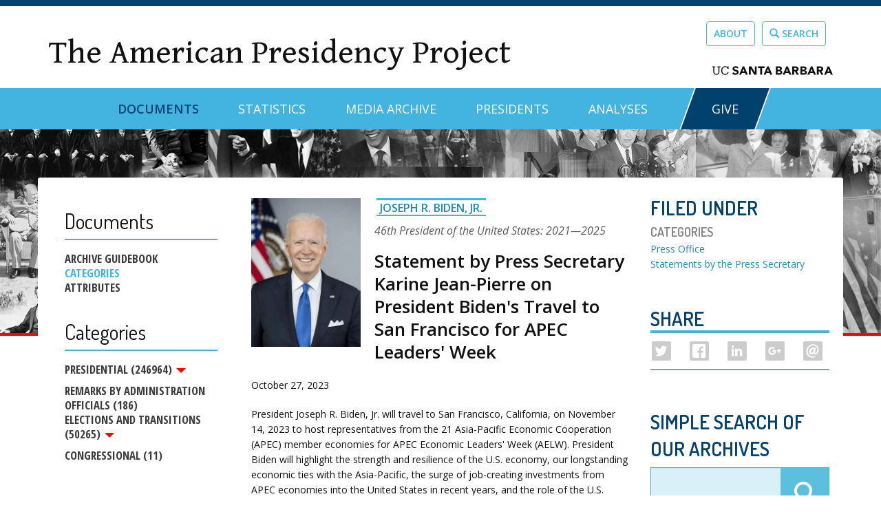

--- FILE ---
content_type: text/css
request_url: https://www.presidency.ucsb.edu/sites/default/files/css/css_DW59q6nX-P3-D4cA08_V2iLlMJIaFdPFYT8X6nSFpV8.css
body_size: 1800
content:
html{font-family:"Helvetica Neue",Helvetica,Arial,sans-serif;line-height:1.15;-ms-text-size-adjust:100%;-webkit-text-size-adjust:100%;}body{margin:0;}article,aside,footer,header,nav,section{display:block;}h1{font-size:2em;margin:0.67em 0;}figcaption,figure{display:block;}figure{margin:1em 40px;}hr{box-sizing:content-box;height:0;overflow:visible;}main{display:block;}pre{font-family:monospace,monospace;font-size:1em;}a{background-color:transparent;-webkit-text-decoration-skip:objects;}a:active,a:hover{outline-width:0;}abbr[title]{border-bottom:none;text-decoration:underline;text-decoration:underline dotted;}b,strong{font-weight:inherit;}b,strong{font-weight:bolder;}code,kbd,samp{font-family:monospace,monospace;font-size:1em;}dfn{font-style:italic;}mark{background-color:#ff0;color:#000;}small{font-size:80%;}sub,sup{font-size:75%;line-height:0;position:relative;vertical-align:baseline;}sub{bottom:-0.25em;}sup{top:-0.5em;}audio,video{display:inline-block;}audio:not([controls]){display:none;height:0;}img{border-style:none;}svg:not(:root){overflow:hidden;}button,input,optgroup,select,textarea{font-family:"Helvetica Neue",Helvetica,Arial,sans-serif;font-size:100%;line-height:1.15;margin:0;}button{overflow:visible;}button,select{text-transform:none;}button,html [type="button"],[type="reset"],[type="submit"]{-webkit-appearance:button;}button,[type="button"],[type="reset"],[type="submit"]{}button::-moz-focus-inner,[type="button"]::-moz-focus-inner,[type="reset"]::-moz-focus-inner,[type="submit"]::-moz-focus-inner{border-style:none;padding:0;}button:-moz-focusring,[type="button"]:-moz-focusring,[type="reset"]:-moz-focusring,[type="submit"]:-moz-focusring{outline:1px dotted ButtonText;}input{overflow:visible;}[type="checkbox"],[type="radio"]{box-sizing:border-box;padding:0;}[type="number"]::-webkit-inner-spin-button,[type="number"]::-webkit-outer-spin-button{height:auto;}[type="search"]{-webkit-appearance:textfield;outline-offset:-2px;}[type="search"]::-webkit-search-cancel-button,[type="search"]::-webkit-search-decoration{-webkit-appearance:none;}::-webkit-file-upload-button{-webkit-appearance:button;font:inherit;}fieldset{border:1px solid #c0c0c0;margin:0 2px;padding:0.35em 0.625em 0.75em;}legend{box-sizing:border-box;display:table;max-width:100%;padding:0;color:inherit;white-space:normal;}progress{display:inline-block;vertical-align:baseline;}textarea{overflow:auto;}details{display:block;}summary{display:list-item;}menu{display:block;}canvas{display:inline-block;}template{display:none;}[hidden]{display:none;}*{-moz-box-sizing:border-box;-webkit-box-sizing:border-box;box-sizing:border-box;}*,*:before,*:after,p:first-letter,div:first-letter,blockquote:first-letter,li:first-letter,p:first-line,div:first-line,blockquote:first-line,li:first-line{background:transparent !important;box-shadow:none !important;text-shadow:none !important;}html{font-size:16px;margin:0;padding:0;}body{-moz-osx-font-smoothing:grayscale;-webkit-font-smoothing:antialiased;background:#fff !important;color:#000 !important;font-family:"Open Sans",Helvetica,Arial,sans-serif;font-size:1rem;line-height:1.5;margin:0 auto;text-rendering:optimizeLegibility;}p,blockquote,table,ul,ol,dl{margin-bottom:1.5rem;margin-top:0;}p:last-child,ul:last-child,ol:last-child{margin-bottom:0;}h1,h2,h3,h4,h5,h6{color:#000;font-family:"Helvetica Neue",Helvetica,Arial,sans-serif;line-height:1.2;margin-bottom:0.75rem;margin-top:0;}h1{font-size:2.5rem;}h2{font-size:2rem;}h3{font-size:1.75rem;}h4{font-size:1.5rem;}h5{font-size:1.25rem;}h6{font-size:1rem;}a,a:visited{color:#000;text-decoration:underline;word-wrap:break-word;}table{border-collapse:collapse;}thead{display:table-header-group;}table,th,td{border-bottom:1px solid #000;}td,th{padding:8px 16px;}code,pre,kbd{border:1px solid #bbb;font-family:Menlo,Monaco,Consolas,"Courier New",monospace;font-size:85%;}code,kbd{padding:3px;}pre{margin-bottom:1.5rem;padding:10px 12px;}pre code,pre kbd{border:0;}blockquote{border:0;border-left:5px solid #bbb;margin-left:1px;padding:12px 1.5rem;}blockquote:first-child{margin-top:0;}blockquote p:last-child,blockquote ul:last-child,blockquote ol:last-child{margin-bottom:0;}blockquote footer{display:block;font-size:80%;}img{border:0;display:block;max-width:100% !important;vertical-align:middle;}hr{border:0;border-bottom:2px solid #bbb;height:0;margin:2.25rem 0;padding:0;}dt{font-weight:bold;}dd{margin:0;margin-bottom:0.75rem;}abbr[title],acronym[title]{border:0;text-decoration:0;}table,blockquote,pre,code,figure,li,hr,ul,ol,a,tr{page-break-inside:avoid;}h2,h3,h4,p,a{orphans:3;widows:3;}h1,h2,h3,h4,h5,h6{page-break-after:avoid;page-break-inside:avoid;}h1 + p,h2 + p,h3 + p{page-break-before:avoid;}img{page-break-after:auto;page-break-before:auto;page-break-inside:avoid;}pre{white-space:pre-wrap !important;word-wrap:break-word;}body{padding-bottom:2.54cm;padding-left:1.8cm;padding-right:1.8cm;padding-top:2.54cm;}a[href^='http://']:after,a[href^='https://']:after,a[href^='ftp://']:after{content:" (" attr(href) ")";font-size:80%;}abbr[title]:after,acronym[title]:after{content:" (" attr(title) ")";}.page-break,.page-break-before{page-break-before:always;}.page-break-after{page-break-after:always;}.no-print{display:none;}a.no-reformat:after{content:'';}abbr[title].no-reformat:after,acronym[title].no-reformat:after{content:'';}.node-documents .col-sm-4,#block-block-2{display:none;}.not-front .site-header{border-bottom:none;}h3.diet-title a{border-top:none;border-bottom:none;border-top:0;border-bottom:0;}.branding-region .site-title-block .site-title a{margin:0;}h1::first-letter,h2::first-letter,h3::first-letter,h4::first-letter,p::first-letter{margin-top:0;}.branding-region .site-title-block .site-title a{margin-top:0;font-family:'Gentium Book Basic',serif;font-size:1.9em;color:#111111;display:block;}.field-ds-byline{display:none;}.node-documents .field-docs-person .field-title h3.diet-title a{border:none;}.not-front .main-container{margin-top:-36rem;}.not-front .node-documents > .row > .col-sm-8{border:none;}.branding-region{min-height:128px;border:none;}


--- FILE ---
content_type: image/svg+xml
request_url: https://www.presidency.ucsb.edu/sites/default/files/pictures/social-facebook.svg
body_size: 248
content:
<?xml version="1.0" encoding="utf-8"?>
<!-- Generator: Adobe Illustrator 16.2.1, SVG Export Plug-In . SVG Version: 6.00 Build 0)  -->
<!DOCTYPE svg PUBLIC "-//W3C//DTD SVG 1.1//EN" "http://www.w3.org/Graphics/SVG/1.1/DTD/svg11.dtd">
<svg version="1.1" id="Layer_1" xmlns="http://www.w3.org/2000/svg" xmlns:xlink="http://www.w3.org/1999/xlink" xlink:href="data:image/svg+xml;base64," x="0px" y="0px"
	 width="512px" height="512px" viewBox="0 0 512 512" enable-background="new 0 0 512 512" xml:space="preserve">
<path fill="#fff" d="M256,0C114.609,0,0,114.609,0,256s114.609,256,256,256s256-114.609,256-256S397.391,0,256,0z M256,472
	c-119.297,0-216-96.703-216-216S136.703,40,256,40s216,96.703,216,216S375.297,472,256,472z"/>
<path fill="#fff" fill-rule="evenodd" clip-rule="evenodd" d="M316.75,216.812h-44.531v-32.5c0-9.969,10.312-12.281,15.125-12.281
	c4.781,0,28.766,0,28.766,0v-43.859L283.141,128c-44.984,0-55.25,32.703-55.25,53.672v35.141H195.25V262h32.641
	c0,58.016,0,122,0,122h44.328c0,0,0-64.641,0-122h37.656L316.75,216.812z"/>
</svg>
